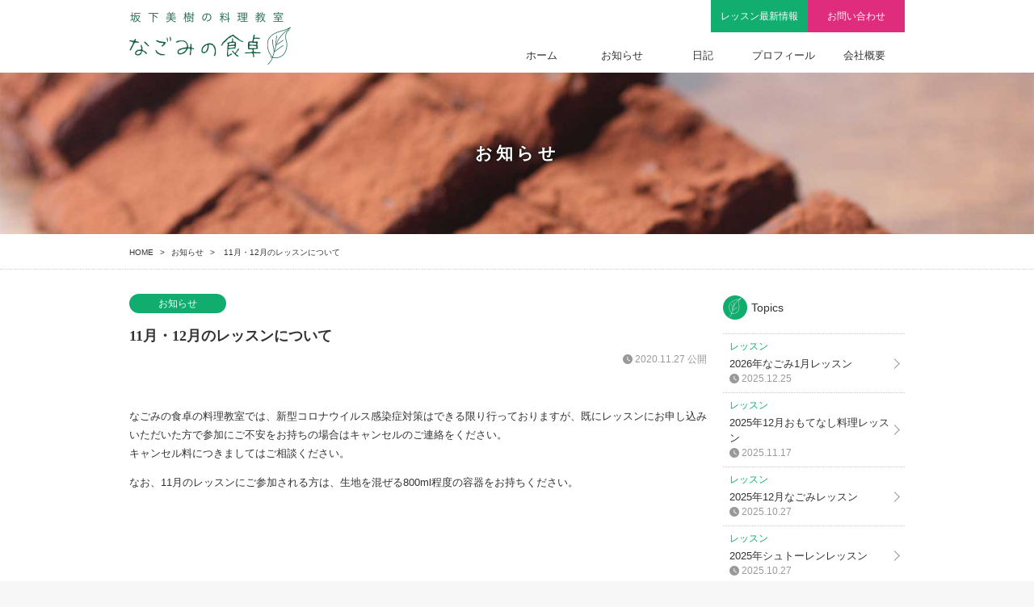

--- FILE ---
content_type: text/html; charset=UTF-8
request_url: https://www.nagomitable.com/post-991/
body_size: 31014
content:
<!DOCTYPE html>
<html lang="ja">
<head>
<meta charset="UTF-8" />
<meta name="viewport" content="width=device-width, initial-scale=1" />
<title>11月・12月のレッスンについて  |  坂下美樹の料理教室 なごみの食卓〈札幌市中央区〉</title>
<meta name="keywords" content="坂下美樹,料理教室,クッキングスクール,パン教室,ケーキ教室,基本,手仕事,西28丁目駅,中央区,札幌,北海道">
<meta name="description" content="坂下美樹の料理教室「なごみの食卓（札幌市中央区）」は西28丁目駅より徒歩2分。「手しごと」をテーマにお料理の基本からパン・ケーキ・お菓子まで少人数で毎月開講しております。受講のご予約をお待ちしております。">
<link rel="stylesheet" href="https://www.nagomitable.com/ngm/wp-content/themes/nagomi/style.css?20240825">
<!--[if lt IE 9]>
<script src="//cdn.jsdelivr.net/html5shiv/3.7.2/html5shiv.min.js"></script>
<script src="//cdnjs.cloudflare.com/ajax/libs/respond.js/1.4.2/respond.min.js"></script>
<![endif]-->

<script src="https://ajax.googleapis.com/ajax/libs/jquery/2.1.4/jquery.min.js"></script>
<script src="https://www.nagomitable.com/ngm/wp-content/themes/nagomi/js/menu.js"></script>
<script src="https://www.nagomitable.com/ngm/wp-content/themes/nagomi/js/scripts.js"></script>
<script src="https://www.nagomitable.com/ngm/wp-content/themes/nagomi/js/picturefill.js"></script>


<link rel="alternate" type="application/rss+xml" title="坂下美樹の料理教室 なごみの食卓 RSS フィード" href="https://www.nagomitable.com/feed/">
<link rel="icon" type="image/png" href="https://www.nagomitable.com/ngm/wp-content/themes/nagomi/imgs/favicon-16.png" sizes="16x16">
<link rel="icon" type="image/png" href="https://www.nagomitable.com/ngm/wp-content/themes/nagomi/imgs/favicon-32.png" sizes="32x32">
<!-- / -->
<meta name='robots' content='max-image-preview:large' />
<link rel="alternate" title="oEmbed (JSON)" type="application/json+oembed" href="https://www.nagomitable.com/wp-json/oembed/1.0/embed?url=https%3A%2F%2Fwww.nagomitable.com%2Fpost-991%2F" />
<link rel="alternate" title="oEmbed (XML)" type="text/xml+oembed" href="https://www.nagomitable.com/wp-json/oembed/1.0/embed?url=https%3A%2F%2Fwww.nagomitable.com%2Fpost-991%2F&#038;format=xml" />
<style id='wp-img-auto-sizes-contain-inline-css' type='text/css'>
img:is([sizes=auto i],[sizes^="auto," i]){contain-intrinsic-size:3000px 1500px}
/*# sourceURL=wp-img-auto-sizes-contain-inline-css */
</style>
<link rel='stylesheet' id='contact-form-7-css' href='https://www.nagomitable.com/ngm/wp-content/plugins/contact-form-7/includes/css/styles.css?ver=6.1.4' type='text/css' media='all' />
<link rel="https://api.w.org/" href="https://www.nagomitable.com/wp-json/" /><link rel="alternate" title="JSON" type="application/json" href="https://www.nagomitable.com/wp-json/wp/v2/posts/991" /><link rel="EditURI" type="application/rsd+xml" title="RSD" href="https://www.nagomitable.com/ngm/xmlrpc.php?rsd" />
<meta name="generator" content="WordPress 6.9" />
<link rel="canonical" href="https://www.nagomitable.com/post-991/" />
<link rel='shortlink' href='https://www.nagomitable.com/?p=991' />
                <script>
                    var ajaxUrl = 'https://www.nagomitable.com/ngm/wp-admin/admin-ajax.php';
                </script>
        <!-- / -->
<!-- Global site tag (gtag.js) - Google Analytics -->
<script async src="https://www.googletagmanager.com/gtag/js?id=UA-147543190-1"></script>
<script>
  window.dataLayer = window.dataLayer || [];
  function gtag(){dataLayer.push(arguments);}
  gtag('js', new Date());

  gtag('config', 'UA-147543190-1');
</script>
<style id='wp-block-paragraph-inline-css' type='text/css'>
.is-small-text{font-size:.875em}.is-regular-text{font-size:1em}.is-large-text{font-size:2.25em}.is-larger-text{font-size:3em}.has-drop-cap:not(:focus):first-letter{float:left;font-size:8.4em;font-style:normal;font-weight:100;line-height:.68;margin:.05em .1em 0 0;text-transform:uppercase}body.rtl .has-drop-cap:not(:focus):first-letter{float:none;margin-left:.1em}p.has-drop-cap.has-background{overflow:hidden}:root :where(p.has-background){padding:1.25em 2.375em}:where(p.has-text-color:not(.has-link-color)) a{color:inherit}p.has-text-align-left[style*="writing-mode:vertical-lr"],p.has-text-align-right[style*="writing-mode:vertical-rl"]{rotate:180deg}
/*# sourceURL=https://www.nagomitable.com/ngm/wp-includes/blocks/paragraph/style.min.css */
</style>
<style id='global-styles-inline-css' type='text/css'>
:root{--wp--preset--aspect-ratio--square: 1;--wp--preset--aspect-ratio--4-3: 4/3;--wp--preset--aspect-ratio--3-4: 3/4;--wp--preset--aspect-ratio--3-2: 3/2;--wp--preset--aspect-ratio--2-3: 2/3;--wp--preset--aspect-ratio--16-9: 16/9;--wp--preset--aspect-ratio--9-16: 9/16;--wp--preset--color--black: #000000;--wp--preset--color--cyan-bluish-gray: #abb8c3;--wp--preset--color--white: #fff;--wp--preset--color--pale-pink: #f78da7;--wp--preset--color--vivid-red: #cf2e2e;--wp--preset--color--luminous-vivid-orange: #ff6900;--wp--preset--color--luminous-vivid-amber: #fcb900;--wp--preset--color--light-green-cyan: #7bdcb5;--wp--preset--color--vivid-green-cyan: #00d084;--wp--preset--color--pale-cyan-blue: #8ed1fc;--wp--preset--color--vivid-cyan-blue: #0693e3;--wp--preset--color--vivid-purple: #9b51e0;--wp--preset--color--green: #10AD6E;--wp--preset--color--red: #E02B7B;--wp--preset--gradient--vivid-cyan-blue-to-vivid-purple: linear-gradient(135deg,rgb(6,147,227) 0%,rgb(155,81,224) 100%);--wp--preset--gradient--light-green-cyan-to-vivid-green-cyan: linear-gradient(135deg,rgb(122,220,180) 0%,rgb(0,208,130) 100%);--wp--preset--gradient--luminous-vivid-amber-to-luminous-vivid-orange: linear-gradient(135deg,rgb(252,185,0) 0%,rgb(255,105,0) 100%);--wp--preset--gradient--luminous-vivid-orange-to-vivid-red: linear-gradient(135deg,rgb(255,105,0) 0%,rgb(207,46,46) 100%);--wp--preset--gradient--very-light-gray-to-cyan-bluish-gray: linear-gradient(135deg,rgb(238,238,238) 0%,rgb(169,184,195) 100%);--wp--preset--gradient--cool-to-warm-spectrum: linear-gradient(135deg,rgb(74,234,220) 0%,rgb(151,120,209) 20%,rgb(207,42,186) 40%,rgb(238,44,130) 60%,rgb(251,105,98) 80%,rgb(254,248,76) 100%);--wp--preset--gradient--blush-light-purple: linear-gradient(135deg,rgb(255,206,236) 0%,rgb(152,150,240) 100%);--wp--preset--gradient--blush-bordeaux: linear-gradient(135deg,rgb(254,205,165) 0%,rgb(254,45,45) 50%,rgb(107,0,62) 100%);--wp--preset--gradient--luminous-dusk: linear-gradient(135deg,rgb(255,203,112) 0%,rgb(199,81,192) 50%,rgb(65,88,208) 100%);--wp--preset--gradient--pale-ocean: linear-gradient(135deg,rgb(255,245,203) 0%,rgb(182,227,212) 50%,rgb(51,167,181) 100%);--wp--preset--gradient--electric-grass: linear-gradient(135deg,rgb(202,248,128) 0%,rgb(113,206,126) 100%);--wp--preset--gradient--midnight: linear-gradient(135deg,rgb(2,3,129) 0%,rgb(40,116,252) 100%);--wp--preset--font-size--small: 12px;--wp--preset--font-size--medium: 20px;--wp--preset--font-size--large: 20px;--wp--preset--font-size--x-large: 42px;--wp--preset--spacing--20: 0.44rem;--wp--preset--spacing--30: 0.67rem;--wp--preset--spacing--40: 1rem;--wp--preset--spacing--50: 1.5rem;--wp--preset--spacing--60: 2.25rem;--wp--preset--spacing--70: 3.38rem;--wp--preset--spacing--80: 5.06rem;--wp--preset--shadow--natural: 6px 6px 9px rgba(0, 0, 0, 0.2);--wp--preset--shadow--deep: 12px 12px 50px rgba(0, 0, 0, 0.4);--wp--preset--shadow--sharp: 6px 6px 0px rgba(0, 0, 0, 0.2);--wp--preset--shadow--outlined: 6px 6px 0px -3px rgb(255, 255, 255), 6px 6px rgb(0, 0, 0);--wp--preset--shadow--crisp: 6px 6px 0px rgb(0, 0, 0);}:where(.is-layout-flex){gap: 0.5em;}:where(.is-layout-grid){gap: 0.5em;}body .is-layout-flex{display: flex;}.is-layout-flex{flex-wrap: wrap;align-items: center;}.is-layout-flex > :is(*, div){margin: 0;}body .is-layout-grid{display: grid;}.is-layout-grid > :is(*, div){margin: 0;}:where(.wp-block-columns.is-layout-flex){gap: 2em;}:where(.wp-block-columns.is-layout-grid){gap: 2em;}:where(.wp-block-post-template.is-layout-flex){gap: 1.25em;}:where(.wp-block-post-template.is-layout-grid){gap: 1.25em;}.has-black-color{color: var(--wp--preset--color--black) !important;}.has-cyan-bluish-gray-color{color: var(--wp--preset--color--cyan-bluish-gray) !important;}.has-white-color{color: var(--wp--preset--color--white) !important;}.has-pale-pink-color{color: var(--wp--preset--color--pale-pink) !important;}.has-vivid-red-color{color: var(--wp--preset--color--vivid-red) !important;}.has-luminous-vivid-orange-color{color: var(--wp--preset--color--luminous-vivid-orange) !important;}.has-luminous-vivid-amber-color{color: var(--wp--preset--color--luminous-vivid-amber) !important;}.has-light-green-cyan-color{color: var(--wp--preset--color--light-green-cyan) !important;}.has-vivid-green-cyan-color{color: var(--wp--preset--color--vivid-green-cyan) !important;}.has-pale-cyan-blue-color{color: var(--wp--preset--color--pale-cyan-blue) !important;}.has-vivid-cyan-blue-color{color: var(--wp--preset--color--vivid-cyan-blue) !important;}.has-vivid-purple-color{color: var(--wp--preset--color--vivid-purple) !important;}.has-black-background-color{background-color: var(--wp--preset--color--black) !important;}.has-cyan-bluish-gray-background-color{background-color: var(--wp--preset--color--cyan-bluish-gray) !important;}.has-white-background-color{background-color: var(--wp--preset--color--white) !important;}.has-pale-pink-background-color{background-color: var(--wp--preset--color--pale-pink) !important;}.has-vivid-red-background-color{background-color: var(--wp--preset--color--vivid-red) !important;}.has-luminous-vivid-orange-background-color{background-color: var(--wp--preset--color--luminous-vivid-orange) !important;}.has-luminous-vivid-amber-background-color{background-color: var(--wp--preset--color--luminous-vivid-amber) !important;}.has-light-green-cyan-background-color{background-color: var(--wp--preset--color--light-green-cyan) !important;}.has-vivid-green-cyan-background-color{background-color: var(--wp--preset--color--vivid-green-cyan) !important;}.has-pale-cyan-blue-background-color{background-color: var(--wp--preset--color--pale-cyan-blue) !important;}.has-vivid-cyan-blue-background-color{background-color: var(--wp--preset--color--vivid-cyan-blue) !important;}.has-vivid-purple-background-color{background-color: var(--wp--preset--color--vivid-purple) !important;}.has-black-border-color{border-color: var(--wp--preset--color--black) !important;}.has-cyan-bluish-gray-border-color{border-color: var(--wp--preset--color--cyan-bluish-gray) !important;}.has-white-border-color{border-color: var(--wp--preset--color--white) !important;}.has-pale-pink-border-color{border-color: var(--wp--preset--color--pale-pink) !important;}.has-vivid-red-border-color{border-color: var(--wp--preset--color--vivid-red) !important;}.has-luminous-vivid-orange-border-color{border-color: var(--wp--preset--color--luminous-vivid-orange) !important;}.has-luminous-vivid-amber-border-color{border-color: var(--wp--preset--color--luminous-vivid-amber) !important;}.has-light-green-cyan-border-color{border-color: var(--wp--preset--color--light-green-cyan) !important;}.has-vivid-green-cyan-border-color{border-color: var(--wp--preset--color--vivid-green-cyan) !important;}.has-pale-cyan-blue-border-color{border-color: var(--wp--preset--color--pale-cyan-blue) !important;}.has-vivid-cyan-blue-border-color{border-color: var(--wp--preset--color--vivid-cyan-blue) !important;}.has-vivid-purple-border-color{border-color: var(--wp--preset--color--vivid-purple) !important;}.has-vivid-cyan-blue-to-vivid-purple-gradient-background{background: var(--wp--preset--gradient--vivid-cyan-blue-to-vivid-purple) !important;}.has-light-green-cyan-to-vivid-green-cyan-gradient-background{background: var(--wp--preset--gradient--light-green-cyan-to-vivid-green-cyan) !important;}.has-luminous-vivid-amber-to-luminous-vivid-orange-gradient-background{background: var(--wp--preset--gradient--luminous-vivid-amber-to-luminous-vivid-orange) !important;}.has-luminous-vivid-orange-to-vivid-red-gradient-background{background: var(--wp--preset--gradient--luminous-vivid-orange-to-vivid-red) !important;}.has-very-light-gray-to-cyan-bluish-gray-gradient-background{background: var(--wp--preset--gradient--very-light-gray-to-cyan-bluish-gray) !important;}.has-cool-to-warm-spectrum-gradient-background{background: var(--wp--preset--gradient--cool-to-warm-spectrum) !important;}.has-blush-light-purple-gradient-background{background: var(--wp--preset--gradient--blush-light-purple) !important;}.has-blush-bordeaux-gradient-background{background: var(--wp--preset--gradient--blush-bordeaux) !important;}.has-luminous-dusk-gradient-background{background: var(--wp--preset--gradient--luminous-dusk) !important;}.has-pale-ocean-gradient-background{background: var(--wp--preset--gradient--pale-ocean) !important;}.has-electric-grass-gradient-background{background: var(--wp--preset--gradient--electric-grass) !important;}.has-midnight-gradient-background{background: var(--wp--preset--gradient--midnight) !important;}.has-small-font-size{font-size: var(--wp--preset--font-size--small) !important;}.has-medium-font-size{font-size: var(--wp--preset--font-size--medium) !important;}.has-large-font-size{font-size: var(--wp--preset--font-size--large) !important;}.has-x-large-font-size{font-size: var(--wp--preset--font-size--x-large) !important;}
/*# sourceURL=global-styles-inline-css */
</style>
</head>

<body class="wp-singular post-template-default single single-post postid-991 single-format-standard wp-theme-nagomi">

<header class="wrap" id="header">
<div class="header">
<h1><a href="https://www.nagomitable.com/" title="坂下美樹の料理教室 なごみの食卓">坂下美樹の料理教室 なごみの食卓</a></h1>
<div id="menu" class="smp menu-list"><a class="menu-btn trigger">メニュー</a></div>
<nav id="subnav" class="pc">
<ul class="submenu">
<li class="lesson"><a href="https://www.nagomitable.com/lesson/">レッスン最新情報</a></li>
<li class="contact"><a href="https://www.nagomitable.com/contact/">お問い合わせ</a></li>
</ul>
</nav><!--/#submenu-->
<nav id="gnav" class="pc">
<ul class="gmenu">
<li class="home"><a href="https://www.nagomitable.com/" title="坂下美樹の料理教室 なごみの食卓 ホーム">ホーム</a></li>
<li class="info"><a href="https://www.nagomitable.com/category/info/">お知らせ</a></li>
<li class="diary"><a href="https://www.nagomitable.com/category/diary/">日記</a></li>
<!--<li class="gallery"><a href="https://www.nagomitable.com/gallery/">Gallery</a></li>-->
<li class="profile"><a href="https://www.nagomitable.com/profile/">プロフィール</a></li>
<li class="about"><a href="https://www.nagomitable.com/about/">会社概要</a></li>
</ul>
</nav><!--/#gnav-->
</div><!--/.header-->
</header><!--/#header-->

<div class="wrap" id="page_title">
<div class="page_title">
<h2>お知らせ</h2>
</div>
</div>
<div class="wrap" id="pan">
<div class="pan">
<ul>
<li><a href="https://www.nagomitable.com/" title="坂下美樹の料理教室 なごみの食卓 HOME">HOME</a>&gt;</li><li><a href="https://www.nagomitable.com/category/info/" rel="category tag">お知らせ</a>&gt;</li><li>  11月・12月のレッスンについて</li></ul>
</div>
</div>

<div id="contents" class="wrap">
<div class="contents cf">
<main role="main" class="clmn2">
<div class="page_body cf">

<section class="post" id="post-991">

<div class="post_header">
<div class="post_cat">お知らせ</div>
<h1 class="post_title">11月・12月のレッスンについて</h1>
<div class="txtr mb10"><span class="post_date">2020.11.27 公開</span></div>
</div>

<div class="post_body cf">

<p>なごみの食卓の料理教室では、新型コロナウイルス感染症対策はできる限り行っておりますが、既にレッスンにお申し込みいただいた方で参加にご不安をお持ちの場合はキャンセルのご連絡をください。<br>キャンセル料につきましてはご相談ください。</p>



<p>なお、11月のレッスンにご参加される方は、生地を混ぜる800ml程度の容器をお持ちください。</p>


</div>





<ul class="pagenation cf">
<li class="prev"><a href="https://www.nagomitable.com/post-974/" rel="prev">HTBさん公式チャンネルで「おうちでエゾシカ」動画</a></li><li class="next"><a href="https://www.nagomitable.com/post-1000/" rel="next">「おうちでエゾシカ」動画、第2弾、第3弾が公開されています</a></li></ul>
</section>


</div><!--/.page_body-->
</main><!--/main-->
<div class="sidebar">
<section>
<h3>Topics</h3>
<ul class="side_posts">
<li><a href="https://www.nagomitable.com/lesson202601/"><span class="post_cat">レッスン</span>
2026年なごみ1月レッスン<span class="post_date">2025.12.25</span></a></li>
<li><a href="https://www.nagomitable.com/lesson202512sp/"><span class="post_cat">レッスン</span>
2025年12月おもてなし料理レッスン<span class="post_date">2025.11.17</span></a></li>
<li><a href="https://www.nagomitable.com/lesson202512/"><span class="post_cat">レッスン</span>
2025年12月なごみレッスン<span class="post_date">2025.10.27</span></a></li>
<li><a href="https://www.nagomitable.com/stollen2025/"><span class="post_cat">レッスン</span>
2025年シュトーレンレッスン<span class="post_date">2025.10.27</span></a></li>
<li><a href="https://www.nagomitable.com/lesson202511/"><span class="post_cat">レッスン</span>
2025年11月なごみレッスン<span class="post_date">2025.10.25</span></a></li>
</ul>
</section>




<section>
<h3>Archives</h3>
<select onChange="location=this.options[this.selectedIndex].value">
<option>選択してください</option>
	<option value='https://www.nagomitable.com/2025/12/'> 2025年12月 </option>
	<option value='https://www.nagomitable.com/2025/11/'> 2025年11月 </option>
	<option value='https://www.nagomitable.com/2025/10/'> 2025年10月 </option>
	<option value='https://www.nagomitable.com/2025/08/'> 2025年8月 </option>
	<option value='https://www.nagomitable.com/2025/07/'> 2025年7月 </option>
	<option value='https://www.nagomitable.com/2025/05/'> 2025年5月 </option>
	<option value='https://www.nagomitable.com/2025/04/'> 2025年4月 </option>
	<option value='https://www.nagomitable.com/2025/02/'> 2025年2月 </option>
	<option value='https://www.nagomitable.com/2025/01/'> 2025年1月 </option>
	<option value='https://www.nagomitable.com/2024/12/'> 2024年12月 </option>
	<option value='https://www.nagomitable.com/2024/11/'> 2024年11月 </option>
	<option value='https://www.nagomitable.com/2024/09/'> 2024年9月 </option>
	<option value='https://www.nagomitable.com/2024/08/'> 2024年8月 </option>
	<option value='https://www.nagomitable.com/2024/07/'> 2024年7月 </option>
	<option value='https://www.nagomitable.com/2024/06/'> 2024年6月 </option>
	<option value='https://www.nagomitable.com/2024/04/'> 2024年4月 </option>
	<option value='https://www.nagomitable.com/2024/03/'> 2024年3月 </option>
	<option value='https://www.nagomitable.com/2024/02/'> 2024年2月 </option>
	<option value='https://www.nagomitable.com/2024/01/'> 2024年1月 </option>
	<option value='https://www.nagomitable.com/2023/12/'> 2023年12月 </option>
	<option value='https://www.nagomitable.com/2023/11/'> 2023年11月 </option>
	<option value='https://www.nagomitable.com/2023/10/'> 2023年10月 </option>
	<option value='https://www.nagomitable.com/2023/09/'> 2023年9月 </option>
	<option value='https://www.nagomitable.com/2023/08/'> 2023年8月 </option>
	<option value='https://www.nagomitable.com/2023/06/'> 2023年6月 </option>
	<option value='https://www.nagomitable.com/2023/04/'> 2023年4月 </option>
	<option value='https://www.nagomitable.com/2023/03/'> 2023年3月 </option>
	<option value='https://www.nagomitable.com/2023/02/'> 2023年2月 </option>
	<option value='https://www.nagomitable.com/2023/01/'> 2023年1月 </option>
	<option value='https://www.nagomitable.com/2022/12/'> 2022年12月 </option>
	<option value='https://www.nagomitable.com/2022/11/'> 2022年11月 </option>
	<option value='https://www.nagomitable.com/2022/09/'> 2022年9月 </option>
	<option value='https://www.nagomitable.com/2022/08/'> 2022年8月 </option>
	<option value='https://www.nagomitable.com/2022/07/'> 2022年7月 </option>
	<option value='https://www.nagomitable.com/2022/06/'> 2022年6月 </option>
	<option value='https://www.nagomitable.com/2022/04/'> 2022年4月 </option>
	<option value='https://www.nagomitable.com/2022/03/'> 2022年3月 </option>
	<option value='https://www.nagomitable.com/2022/02/'> 2022年2月 </option>
	<option value='https://www.nagomitable.com/2022/01/'> 2022年1月 </option>
	<option value='https://www.nagomitable.com/2021/12/'> 2021年12月 </option>
	<option value='https://www.nagomitable.com/2021/11/'> 2021年11月 </option>
	<option value='https://www.nagomitable.com/2021/10/'> 2021年10月 </option>
	<option value='https://www.nagomitable.com/2021/09/'> 2021年9月 </option>
	<option value='https://www.nagomitable.com/2021/08/'> 2021年8月 </option>
	<option value='https://www.nagomitable.com/2021/07/'> 2021年7月 </option>
	<option value='https://www.nagomitable.com/2021/06/'> 2021年6月 </option>
	<option value='https://www.nagomitable.com/2021/05/'> 2021年5月 </option>
	<option value='https://www.nagomitable.com/2021/04/'> 2021年4月 </option>
	<option value='https://www.nagomitable.com/2021/03/'> 2021年3月 </option>
	<option value='https://www.nagomitable.com/2021/02/'> 2021年2月 </option>
	<option value='https://www.nagomitable.com/2021/01/'> 2021年1月 </option>
	<option value='https://www.nagomitable.com/2020/12/'> 2020年12月 </option>
	<option value='https://www.nagomitable.com/2020/11/'> 2020年11月 </option>
	<option value='https://www.nagomitable.com/2020/09/'> 2020年9月 </option>
	<option value='https://www.nagomitable.com/2020/08/'> 2020年8月 </option>
	<option value='https://www.nagomitable.com/2020/07/'> 2020年7月 </option>
	<option value='https://www.nagomitable.com/2020/06/'> 2020年6月 </option>
	<option value='https://www.nagomitable.com/2020/05/'> 2020年5月 </option>
	<option value='https://www.nagomitable.com/2020/04/'> 2020年4月 </option>
	<option value='https://www.nagomitable.com/2020/03/'> 2020年3月 </option>
	<option value='https://www.nagomitable.com/2020/02/'> 2020年2月 </option>
	<option value='https://www.nagomitable.com/2020/01/'> 2020年1月 </option>
	<option value='https://www.nagomitable.com/2019/12/'> 2019年12月 </option>
	<option value='https://www.nagomitable.com/2019/11/'> 2019年11月 </option>
	<option value='https://www.nagomitable.com/2019/10/'> 2019年10月 </option>
	<option value='https://www.nagomitable.com/2019/09/'> 2019年9月 </option>
</select>
</section>

<section>
<h3>Tags</h3>
<div class="tag_cloud cf">
<a href="https://www.nagomitable.com/tag/%e3%83%a1%e3%83%87%e3%82%a3%e3%82%a2%e6%8e%b2%e8%bc%89%e3%81%bb%e3%81%8b/" class="tag-cloud-link tag-link-6 tag-link-position-1" style="font-size: 11px;">メディア掲載ほか</a>
<a href="https://www.nagomitable.com/tag/%e3%82%b7%e3%83%a5%e3%83%88%e3%83%bc%e3%83%ac%e3%83%b3/" class="tag-cloud-link tag-link-5 tag-link-position-2" style="font-size: 11px;">シュトーレン</a></div>
</section>

</div><!--/.sidebar--></div><!--/.contents-->
</div><!--/#contents-->

<div class="wrap subfooter">
<ul class="links_img">
<li><a href="https://www.aeon-hokkaido.jp/recipe/series/rakuhaya/" target="_blank"><picture>
<source media="(min-width: 500px)" srcset="https://www.nagomitable.com/ngm/wp-content/themes/nagomi/imgs/rakuhaya.png 1x, https://www.nagomitable.com/ngm/wp-content/themes/nagomi/imgs/rakuhaya@2x.png 2x">
<source media="(max-width: 499px)" srcset="https://www.nagomitable.com/ngm/wp-content/themes/nagomi/imgs/rakuhayaS.png 1x, https://www.nagomitable.com/ngm/wp-content/themes/nagomi/imgs/rakuhayaS@2x.png 2x">
<img src="https://www.nagomitable.com/ngm/wp-content/themes/nagomi/imgs/hokuren_greenS.png" alt="楽はやっ！クッキング"></picture>
<div class="link_txt">HTB『イチオシ!!』内「楽はやっ！クッキング」に出演</div></a></li>
<li><a href="https://www.hokuren.or.jp/_greenweb_/" target="_blank"><picture>
<source media="(min-width: 500px)" srcset="https://www.nagomitable.com/ngm/wp-content/themes/nagomi/imgs/hokuren_green.png 1x, https://www.nagomitable.com/ngm/wp-content/themes/nagomi/imgs/hokuren_green@2x.png 2x">
<source media="(max-width: 499px)" srcset="https://www.nagomitable.com/ngm/wp-content/themes/nagomi/imgs/hokuren_greenS.png 1x, https://www.nagomitable.com/ngm/wp-content/themes/nagomi/imgs/hokuren_greenS@2x.png 2x">
<img src="https://www.nagomitable.com/ngm/wp-content/themes/nagomi/imgs/hokuren_greenS.png" alt="ホクレン GREEN WEB"></picture>
<div class="link_txt">ホクレンGREEN WEBで坂下の料理レシピ掲載</div></a></li>
<li><a href="https://www.nagomitable.com/wm/" target="_blank"><picture>
<source media="(min-width: 500px)" srcset="https://www.nagomitable.com/ngm/wp-content/themes/nagomi/imgs/nagomi_wm.png 1x, https://www.nagomitable.com/ngm/wp-content/themes/nagomi/imgs/nagomi_wm@2x.png 2x">
<source media="(max-width: 499px)" srcset="https://www.nagomitable.com/ngm/wp-content/themes/nagomi/imgs/nagomi_wmS.png 1x, https://www.nagomitable.com/ngm/wp-content/themes/nagomi/imgs/nagomi_wmS@2x.png 2x">
<img src="https://www.nagomitable.com/ngm/wp-content/themes/nagomi/imgs/hokuren_greenS.png" alt="地産地消と食育通信『なごみの食卓』がウェブマガジンになりました"></picture>
<div class="link_txt">地産地消と食育通信『なごみの食卓』ウェブマガジン</div></a></li>
</ul>
<nav class="icons cf">
<ul>
<li class="rss"><a href="https://www.nagomitable.com/feed/" title="坂下美樹の料理教室 なごみの食卓 RSS フィード">坂下美樹の料理教室 なごみの食卓 RSS フィード</a></li>
<li class="insta"><a href="https://www.instagram.com/nagomitable/" title="インスタグラム" target="_blank">インスタグラム</a></li>
<li class="contact"><a href="https://www.nagomitable.com/contact/" title="お問い合わせ">お問い合わせ</a></li>
<li class="tel smp"><a href="tel:0116402367" title="電話する">電話する</a></li>
<li class="sitemap"><a href="https://www.nagomitable.com/page-sitemap/" title="サイトマップ">サイトマップ</a></li>
</ul>
</nav><!--/.icons-->
</div><!--/.subfooter-->

<footer id="footer" class="wrap">
<div class="footer">
<address>Copyright &copy; <span>2005-2026</span> Nagomi Table Inc. <span>All Right Reserved.</span></address>
</div>
</footer><!--/#footer-->

<div id="pageup"><p><a href="#">ページの上へ</a></p></div>
<!--以下、スマホ用メニュー -->
<div class="menu-overlay"></div>
<div class="menu-contents">
<div class="menu-contents-in">
<div class="overlay_header">
<div class="overlay_logo">なごみの食卓</div>
<div class="close_btn"><a href="#" class="menu-close"><span>閉じる</span></a></div>
</div>
<nav class="menu_link">
<ul>
<li><a href="https://www.nagomitable.com/" title="坂下美樹の料理教室 なごみの食卓 ホーム">ホーム</a></li>
<li><a href="https://www.nagomitable.com/category/info/">お知らせ</a></li>
<li><a href="https://www.nagomitable.com/category/diary/">日記</a></li>
<li><a href="https://www.nagomitable.com/lesson/">レッスン最新情報</a></li>
<!--<li><a href="https://www.nagomitable.com/gallery/">Gallery</a></li>-->
<li><a href="https://www.nagomitable.com/profile/">プロフィール</a></li>
<li><a href="https://www.nagomitable.com/about/">会社概要</a></li>
</ul>
</nav>
<nav class="icons">
<ul>
<li class="rss"><a href="https://www.nagomitable.com/feed/" title="坂下美樹の料理教室 なごみの食卓 RSS フィード">坂下美樹の料理教室 なごみの食卓 RSS フィード</a></li>
<li class="insta"><a href="https://www.instagram.com/nagomitable/" title="インスタグラム" target="_blank">インスタグラム</a></li>
<li class="contact"><a href="https://www.nagomitable.com/contact/" title="お問い合わせ">お問い合わせ</a></li>
<li class="tel"><a href="tel:0116402367" title="電話する">電話する</a></li>
<li class="sitemap"><a href="https://www.nagomitable.com/page-sitemap/" title="サイトマップ">サイトマップ</a></li>
</ul>
</nav><!--/.icons-->

</div>
</div>

<script type="speculationrules">
{"prefetch":[{"source":"document","where":{"and":[{"href_matches":"/*"},{"not":{"href_matches":["/ngm/wp-*.php","/ngm/wp-admin/*","/ngm/wp-content/uploads/*","/ngm/wp-content/*","/ngm/wp-content/plugins/*","/ngm/wp-content/themes/nagomi/*","/*\\?(.+)"]}},{"not":{"selector_matches":"a[rel~=\"nofollow\"]"}},{"not":{"selector_matches":".no-prefetch, .no-prefetch a"}}]},"eagerness":"conservative"}]}
</script>
<script type="text/javascript" src="https://www.nagomitable.com/ngm/wp-includes/js/dist/hooks.min.js?ver=dd5603f07f9220ed27f1" id="wp-hooks-js"></script>
<script type="text/javascript" src="https://www.nagomitable.com/ngm/wp-includes/js/dist/i18n.min.js?ver=c26c3dc7bed366793375" id="wp-i18n-js"></script>
<script type="text/javascript" id="wp-i18n-js-after">
/* <![CDATA[ */
wp.i18n.setLocaleData( { 'text direction\u0004ltr': [ 'ltr' ] } );
//# sourceURL=wp-i18n-js-after
/* ]]> */
</script>
<script type="text/javascript" src="https://www.nagomitable.com/ngm/wp-content/plugins/contact-form-7/includes/swv/js/index.js?ver=6.1.4" id="swv-js"></script>
<script type="text/javascript" id="contact-form-7-js-translations">
/* <![CDATA[ */
( function( domain, translations ) {
	var localeData = translations.locale_data[ domain ] || translations.locale_data.messages;
	localeData[""].domain = domain;
	wp.i18n.setLocaleData( localeData, domain );
} )( "contact-form-7", {"translation-revision-date":"2025-11-30 08:12:23+0000","generator":"GlotPress\/4.0.3","domain":"messages","locale_data":{"messages":{"":{"domain":"messages","plural-forms":"nplurals=1; plural=0;","lang":"ja_JP"},"This contact form is placed in the wrong place.":["\u3053\u306e\u30b3\u30f3\u30bf\u30af\u30c8\u30d5\u30a9\u30fc\u30e0\u306f\u9593\u9055\u3063\u305f\u4f4d\u7f6e\u306b\u7f6e\u304b\u308c\u3066\u3044\u307e\u3059\u3002"],"Error:":["\u30a8\u30e9\u30fc:"]}},"comment":{"reference":"includes\/js\/index.js"}} );
//# sourceURL=contact-form-7-js-translations
/* ]]> */
</script>
<script type="text/javascript" id="contact-form-7-js-before">
/* <![CDATA[ */
var wpcf7 = {
    "api": {
        "root": "https:\/\/www.nagomitable.com\/wp-json\/",
        "namespace": "contact-form-7\/v1"
    }
};
//# sourceURL=contact-form-7-js-before
/* ]]> */
</script>
<script type="text/javascript" src="https://www.nagomitable.com/ngm/wp-content/plugins/contact-form-7/includes/js/index.js?ver=6.1.4" id="contact-form-7-js"></script>

</body>
</html>


--- FILE ---
content_type: text/css
request_url: https://www.nagomitable.com/ngm/wp-content/themes/nagomi/style.css?20240825
body_size: 196
content:
@charset "UTF-8";
/*
Theme Name: Nagomi Table ver.20240825
Theme URI: 
Author: Nagomi Table Inc.
Author URI: http://www.nagomitable.com/
Description: 
Version: 20240825
*/


@import url(base.css);
@import url(menu.css);
@import url(contents.css?20240825);
@import url(wp.css);

--- FILE ---
content_type: text/css
request_url: https://www.nagomitable.com/ngm/wp-content/themes/nagomi/base.css
body_size: 12817
content:
*	{	margin: 0;	padding: 0; }
img	{	border: 0;  }
table {	border-collapse: collapse;border-spacing:0;	}
th,td	{	vertical-align: top;  }
li  {   list-style: none;   }
article, main, aside, details, figcaption, figure, footer, header, hgroup, menu, nav, section {
display:block
}

body    {
color: #333;
background-color: #f7f7f7;
line-height:1
}

.wrap	{
background-color: #fff;
overflow: hidden;
}
    @media screen and (min-width:960px) { 
        .wrap   {
        width: 100%;
        margin: 0;
        padding: 0;
    }
    }

/* text-align & float, link
--------------------------------------------------------*/
.txtc   {text-align: center}
.txtr   {text-align: right}
.txtl   {text-align: left}

.fl	{float:left}
.fr	{float:right}

.cf,
.block	{
zoom: 1;
}
.cf:after,
.block:after {
display: block;
visibility: hidden;
clear: both;
height: 0;
content: ".";/* 以下、隙間対応 */
overflow: hidden;
line-height: 0;
}

/* animation
--------------------------------------------------------*/
@keyframes feadIn {
0% {
opacity:0;
}
100% {
opacity:1;
}
}

@keyframes feadInDown {
0% {
transform: translate3d(0, -25%, 0);
opacity:0;
}
100% {
transform: translate3d(0);
opacity:1;
}
}

@keyframes feadInUp {
0% {
transform: translate3d(0, 10%, 0);
opacity:0;
}
100% {
transform: translate3d(0);
opacity:1;
}
}
@keyframes Anker {
0% {color:#333;}
100% {color:#999;}
}

/* margin
--------------------------------------------------------*/
.mb00   {   margin-bottom: 0 !important;    }
.mb05   {   margin-bottom: 5px !important;    }
.mb10   {   margin-bottom: 10px !important;    }
.mb15   {   margin-bottom: 15px !important;    }
.mb20   {   margin-bottom: 20px !important;    }
.mb25   {   margin-bottom: 25px !important;    }
.mb30   {   margin-bottom: 30px !important;    }
.mb35   {   margin-bottom: 35px !important;    }
.mb40   {   margin-bottom: 40px !important;    }
.mb45   {   margin-bottom: 45px !important;    }
.mb50   {   margin-bottom: 50px !important;    }


.mt00   {   margin-top: 0 !important;    }
.mt05   {   margin-top: 5px !important;    }
.mt10   {   margin-top: 10px !important;    }
.mt15   {   margin-top: 15px !important;    }
.mt20   {   margin-top: 20px !important;    }
.mt25   {   margin-top: 25px !important;    }
.mt30   {   margin-top: 30px !important;    }
.mt35   {   margin-top: 35px !important;    }
.mt40   {   margin-top: 40px !important;    }
.mt45   {   margin-top: 45px !important;    }
.mt50   {   margin-top: 50px !important;    }
.mt100   {   margin-top: 100px !important;   }


.ml00   {   margin-left: 0 !important;    }
.ml05   {   margin-left: 5px !important;    }
.ml10   {   margin-left: 10px !important;    }
.ml15   {   margin-left: 15px !important;    }
.ml20   {   margin-left: 20px !important;    }
.ml25   {   margin-left: 25px !important;    }
.ml30   {   margin-left: 30px !important;    }
.ml35   {   margin-left: 35px !important;    }
.ml40   {   margin-left: 40px !important;    }
.ml45   {   margin-left: 45px !important;    }
.ml50   {   margin-left: 50px !important;    }


.mr00   {   margin-right: 0 !important;    }
.mr05   {   margin-right: 5px !important;    }
.mr10   {   margin-right: 10px !important;    }
.mr15   {   margin-right: 15px !important;    }
.mr20   {   margin-right: 20px !important;    }
.mr25   {   margin-right: 25px !important;    }
.mr30   {   margin-right: 30px !important;    }
.mr35   {   margin-right: 35px !important;    }
.mr40   {   margin-right: 40px !important;    }
.mr45   {   margin-right: 45px !important;    }
.mr50   {   margin-right: 50px !important;    }

/* change
--------------------------------------------------------*/
.pc {
display: none;
}
    @media screen and (min-width:960px) { 
    .smp    {
    display: none;
    } 
    .pc    {
    display: block;
    }
    }

/* header
--------------------------------------------------------*/
#header {
position: fixed;
width: 100%;
background-color: rgba(255, 255, 255, 0.7);
z-index: 100;
}
#header .header	{
height: 40px;
}

#header .header h1  {
margin: 0 auto;
width: 137px;
padding: 4px 0;
}
#header .header h1 a  {
display: block;
height: 32px;
background-image: url(imgs/logo_m.png);
background-size: cover;
text-indent: -9999px;
}
#header .header #menu   {
position: absolute;
top: 0;
right: 0;
}


#header .header #menu a   {
display: block;
width: 40px;
height: 40px;
background-color: #10AD6E;
background-image: url(imgs/menu.png);
background-size: 15px 13px;
background-position: center center;
background-repeat: no-repeat;
text-indent: -9999px;
}
    @media screen and (min-width:960px) {
	#home #header	{
	-webkit-animation: feadInDown 2s ease-out forwards;
	-moz-animation: feadInDown 2s ease-out forwards;
	animation: feadInDown 2s ease-out forwards;
	}
	#header .header	{
	position: relative;
    margin: 0 auto;
	width: 960px;
    height: 90px;
    }
    #header .header h1  {
    position: absolute;
    top: 15px;
    padding: 0;
    }
    #header .header h1 a  {
    display: block;
    width: 200px;
    height: 65px;
    background-image: url(imgs/logo.png);
    background-size: cover;
    text-indent: -9999px;
    }
    }
/* page_title
--------------------------------------------------------*/
#page_title	{
padding: 40px 0 0;
}

    @media screen and (min-width:960px) {
	#page_title	{
	padding: 90px 0 0;
	}
    }

.page_title	{
height: 100px;
background-image: url(imgs/pt_bg01.jpg);
background-repeat: no-repeat;
background-position: center center;
background-size: cover;
}
#lesson .page_title	{
background-image: url(imgs/pt_bg02.jpg);
}
#profile .page_title	{
background-image: url(imgs/pt_bg03.jpg);
}
#contact .page_title	{
background-image: url(imgs/pt_bg04.jpg);
}
#access .page_title	{
background-image: url(imgs/pt_bg05.jpg);
}

.page_title h2	{
line-height: 100px;
font-size: 123.1%;
font-weight: 700;
text-align: center;
letter-spacing: 0.2em;
font-family: "ヒラギノ明朝 ProN W3", "Hiragino Mincho ProN", "游明朝", YuMincho, "HG明朝E", "ＭＳ Ｐ明朝", "ＭＳ 明朝", serif;
color: #fff;
text-shadow: 0 0 2px #000;
}
    @media screen and (min-width:960px) {
	.page_title	{
	height: 200px;
	}
    .page_title h2 {
    line-height: 200px;
	font-size: 161.6%;
    }
    }

/* slider
--------------------------------------------------------*/
.bx-viewport {
left: 0;
box-shadow: none;
border: none;
}
.slider_area	{
width: 100%;
height: 50vh;
position: relative;
}
#slider li {
height: 50vh;
background: center center / cover no-repeat;
}
.home_scroll	{
display: none;
}
	@media screen and (orientation: landscape)/* 横向きの場合のスタイル */,
	@media screen and (min-width:960px) {
	#slider li {
	height: 100vh;
	}
	.slider_area {
	height: 100vh;
	} 
	}



/* nav 960px以上
--------------------------------------------------------*/
#gnav {
position: absolute;
bottom: 0;
right: 0;
}
.gmenu li   {
float: left;
text-align: center;
width: 100px;
}
.gmenu li a,
.gmenu li a:visited   {
display: block;
line-height: 38px;
color: #333;
text-decoration: none;
border-bottom: solid 2px transparent;
}
.gmenu li a:hover   {
-webkit-animation: Gnv 2s ease-out forwards;
-moz-animation: Gnv 2s ease-out forwards;
animation: Gnv 2s ease-out forwards;
}
@keyframes Gnv {
0% {
border-bottom: solid 2px transparent;
}
100% {
border-bottom: solid 2px #10AD6E;
color: #10AD6E;
}
}

#home .gmenu li.home a,
#info .gmenu li.info a,
#blog .gmenu li.blog a,
#staff .gmenu li.staff a,
#gallery .gmenu li.gallery a,
#profile .gmenu li.profile a,
#access .gmenu li.access a	{
border-bottom: solid 2px #E02B7B;
color: #E02B7B;
}

#subnav {
position: absolute;
top: 0;
right: 0;
-webkit-animation: feadInDown 2s ease-out forwards;
-moz-animation: feadInDown 2s ease-out forwards;
animation: feadInDown 2s ease-out forwards;
}

.submenu li   {
float: left;
text-align: center;
width: 120px;
font-size: 93%;
}
.submenu li a,
.submenu li a:visited   {
display: block;
height: 40px;
line-height: 40px;
color: #fff;
text-decoration: none;
}
.submenu li.lesson a  {
background-color: #10AD6E;
}
.submenu li.lesson a:hover  {
-webkit-animation: SbLssn 3s ease-out forwards;
-moz-animation: SbLssn 3s ease-out forwards;
animation: SbLssn 3s ease-out forwards;
}
@keyframes SbLssn {
0% {
background-color: #10AD6E;
}
100% {
background-color: #70CEA8;
}
}

.submenu li.contact a  {
background-color: #E02B7B;
}
.submenu li.contact a:hover  {
-webkit-animation: SbCntct 3s ease-out forwards;
-moz-animation: SbCntct 3s ease-out forwards;
animation: SbCntct 3s ease-out forwards;
}
@keyframes SbCntct {
0% {
background-color: #E02B7B;
}
100% {
background-color: #E96AA2;
}
}

/* contents
--------------------------------------------------------*/
.contents   {
margin: 0 10px;
padding: 30px 0;
}
main {
display: block;/*IE対策*/
margin-bottom: 30px;
}
    @media screen and (min-width:768px) {
    .contents {
	margin: 0 auto;
    width: 748px;
    }
    }
    @media screen and (min-width:960px) {
    .contents {
    width: 960px;
    }
    main {
    width: 748px;
	margin: 0 auto;
    }
		#home main	{
		width: 960px;
		}
    main.clmn2 {
	float: left;
	width: 715px;
    }
    .sidebar {
	float: right;
	width: 225px;
    }
    }

/* pan
--------------------------------------------------------*/
#pan	{
border-bottom: dotted 1px #D5D5D5;
}
.pan	{
margin: 0 10px;
}
#pan ul	{
padding: 8px 0;
overflow: hidden;
white-space: nowrap;
text-overflow: ellipsis;
letter-spacing: -0.4em;
}
#pan li	{
display:inline;
font-size: 77%;
margin-right: 5px;
letter-spacing: normal;
}
#pan li a	{
text-decoration: none;
color: #333;
margin-right: 5px;
}
    @media screen and (min-width:960px) {
	.pan	{
	margin: 0;
	}
	#pan ul	{
	width: 960px;
	margin: 0 auto;
	padding: 15px 0;
	}
	#pan li	{
	margin-right: 8px;
	}
	#pan li a	{
	margin-right: 8px;
	}
	#pan li a:hover	{
	-webkit-animation: Anker 2s ease-out forwards;
	-moz-animation: Anker 2s ease-out forwards;
	animation: Anker 2s ease-out forwards;
	}
	}
/* footer
--------------------------------------------------------*/
#footer	{
background-color: #f7f7f7;
}
#footer address span	{
display: none;
}
#footer address {
text-align: center;
font-style: normal;
font-size: 77%;
height: 40px;
line-height: 40px;
}
    @media screen and (min-width:960px) {
	#footer address	{
	font-size: 85%;
	}
	#footer address span	{
	display: inline-block;
	}
    }

#pageup	{
display: block;
position: fixed;
z-index: 3;
bottom: 0;
right: 0;
width: 40px;
height: 40px;
background-color: #10AD6E;
background-image: url(imgs/arrow-up.png);
background-size: 14px 8px;
background-repeat: no-repeat;
background-position: center center;
text-indent: -9999px;
}
#pageup:hover{
background-color: #70CEA8;
}
/* subfooter
--------------------------------------------------------*/
.subfooter	{
background-color: #f6f6f6;
}

.icons	{
position: relative;
overflow: hidden;
}
.icons ul	{
position: relative;
left: 50%;
float: left;
}
.icons ul li	{
position: relative;
left: -50%;
float: left;
margin: 20px 5px;
}
.icons ul li a	{
display: inline-block;
width: 40px;
height: 40px;
background-color: #acacac;
-moz-border-radius: 40px;
-webkit-border-radius: 40px;
-o-border-radius: 40px;
-ms-border-radius: 40px; 
border-radius: 40px;
background-position: center center;
background-repeat: no-repeat;
text-indent: -9999px;
text-decoration: none;
}
    @media screen and (min-width:960px) {

	.icons ul li a:hover	{
	-webkit-animation: Icn_bttn 3s ease-out forwards;
	-moz-animation: Icn_bttn 3s ease-out forwards;
	animation: Icn_bttn 3s ease-out forwards;
	}
	@keyframes Icn_bttn {
	0% {
	background-color: #acacac;
	}
	100% {
	background-color: #ccc;
	}
	}

	}


.icons ul li.rss a	{
background-image: url(imgs/rss.png);
background-size: 16px 16px;
}
.icons ul li.insta a	{
background-image: url(imgs/instagram.png);
background-size: 16px 16px;
}
.icons ul li.contact a	{
background-image: url(imgs/contact.png);
background-size: 16px 14px;
}
.icons ul li.tel a	{
background-image: url(imgs/tel.png);
background-size: 16px 16px;
}
.icons ul li.sitemap a	{
background-image: url(imgs/sitemap.png);
background-size: 16px 14px;
}


.links_img	{
text-align: center;
margin: 30px 0 0;
}
.links_img li	{
margin: 0 0 15px;
}
.links_img li a	{
text-decoration: none;
color: #333;
}
.links_img li a img	{
vertical-align: bottom;
background-color: #fff;
}
.links_img li a img:hover	{
opacity: .7;
}
.links_img .link_txt	{
font-size: 85%;
margin-top: 5px;
}

.post_body ul.links_img li	{
list-style: none;
text-indent: 0;
padding-left: 0;
}
.post_body ul.links_img li:before	{
content:"";
margin-right: 0;
}

/* モーダイル用の調整 */
.menu-contents-in .icons	{
background-color: transparent;
-webkit-animation: slideNavList 7s ease-out forwards;
-moz-animation: slideNavList 7s ease-out forwards;
animation: slideNavList 7s ease-out forwards;
}
.menu-contents-in .icons ul li a,
.menu-contents-in .icons ul li a:hover	{
background-color: rgba(255, 255, 255, 0.2);
}



--- FILE ---
content_type: text/css
request_url: https://www.nagomitable.com/ngm/wp-content/themes/nagomi/menu.css
body_size: 2171
content:
/* Modal Window */
.menu-overlay,
.menu-contents  {
display: none;
}

.menu-overlay {
width: 100%;
height: 100%;
background-color: rgba(16,173,110, 1);
position: fixed;
top: 0;
left: 0;
z-index: 100;
}

.menu-overlay {
animation-name: slideNav;
animation-duration: 0.5s;
}
@keyframes slideNav {
0% {
transform: translateX(-960px);
}
100% {
transform: translateX(0);
}
}

.menu-contents {
width: 100%;
height: 100%;
background-color: transparent;
position: fixed;
padding: 0;
overflow-y: scroll;
z-index: 101;
}
.overlay_header	{
position: relative;
width: 100%;
height: 40px;
}
.overlay_logo	{
position: absolute;
top: 0;
left: 0;
width: 100%;
height: 40px;
text-indent: -9999px;
background-image: url(imgs/logo_overlay.png);
background-size: 137px 32px;
background-repeat: no-repeat;
background-position: center center;
}
.close_btn  {
position: absolute;
top: 0;
right: 0;
}
.close_btn a {
display: block;
width: 40px;
height: 40px;
text-indent: -9999px;
background-color: #fff;
background-image: url(imgs/close.png);
background-size: 15px 15px;
background-repeat: no-repeat;
background-position: center center;
}
.close_btn {
animation-name: closeBtn;
animation-duration: 3s;
}
@keyframes closeBtn {
0% {
transform: translateY(-120px);
}
100% {
transform: translateY(0);
}
}

.menu-contents-in .menu_link    {
margin: 50px 15px 25px;
border-top: dotted 1px #fff;
}
.menu-contents-in .menu_link {
animation-name: slideNavList;
animation-duration: 3s;
}
@keyframes slideNavList {
0% {
opacity: 0;
}
100% {
opacity: 1;
}
}

.menu-contents-in .menu_link li    {
border-bottom: dotted 1px #fff;
}
.menu-contents-in .menu_link li a,
.menu-contents-in .menu_link li a:visited    {
display: block;
height: 40px;
line-height: 40px;
text-decoration: none;
color: #fff;
position: relative;
padding: 0 20px;
}
.menu-contents-in .menu_link li a::before,
.menu-contents-in .menu_link li a::after  {
position: absolute;
top: 0;
bottom: 0;
right: 0;
margin: auto;
content: "";
vertical-align: middle;
}
.menu-contents-in .menu_link li a::before {
right: 6px;
width: 8px;
height: 8px;
border-top: 1px solid #fff;
border-right: 1px solid #fff;
-ms-transform: rotate(45deg);
-moz-transform: rotate(45deg);
-webkit-transform: rotate(45deg);
transform: rotate(45deg);
}

--- FILE ---
content_type: text/css
request_url: https://www.nagomitable.com/ngm/wp-content/themes/nagomi/contents.css?20240825
body_size: 8384
content:
/* font
--------------------------------------------------------*/
body	{
font-family: 'Hiragino Kaku Gothic ProN', 'ヒラギノ角ゴ ProN', 'Meiryo', 'メイリオ', 'MS PGothic', Helvetica, Arial, sans-serif;
font-size: 13px;
line-height: 1;
*font-size:small;
*font:x-small;
-webkit-text-size-adjust: none;/*iPhoneで横向きにすると文字サイズが変わってしまわないように*/
}
h1,h2,h3,h4,h5,h6,p,blockquote,
th,td,
li,dt,dd,
form,label,input,fieldset,textarea,
pre	{	font-size:100%; }
/*
10px = 77%     11px = 85%     12px = 93%     13px = 100%
14px = 108%    15px = 116%    16px = 123.1%  17px = 131%
18px = 138.5%  19px = 146.5%  20px = 153.9%  21px = 161.6%
22px = 167%    23px = 174%    24px = 182%    25px = 189%
26px = 197%
*/

.small	{font-size: 85%}
.x_small	{font-size: 77%}

.copy,
#whatsnew h2,
.headline,
.post_title,
blockquote:before	{
font-family: "ヒラギノ明朝 ProN W3", "Hiragino Mincho ProN", "游明朝", YuMincho, "HG明朝E", "ＭＳ Ｐ明朝", "ＭＳ 明朝", serif;
}

/* caution & indent
--------------------------------------------------------*/
/*p.caution,
.caution li,*/
.indent	{
text-indent: -1em;
padding-left: 1em;
display: block;
}

/*box*/
.box	{
border: dotted 1px #ccc;
padding: 1em 1em 0;
}

/* page_copy
--------------------------------------------------------*/
.page_copy	{
font-weight: 700;
font-size: 138.5%;
line-height: 1.5;
margin-bottom: 3em;
}
    @media screen and (min-width:960px) {
	.page_copy	{
	font-size: 161.6%;
	}
	}

    @media screen and (min-width:768px) {
	.smp_text_l	{
	text-align: center;
	}
	}
.copy_body	{
margin-bottom: 4em;
line-height: 2;
}
/* headline
--------------------------------------------------------*/
.headline {
text-align: center;
margin-bottom: 30px;
}
.headline.txt_l {
text-align: left;
margin: 0 0 30px 40px;
}
.headline h2,
.headline h3{
font-weight: 700;
font-size: 116%;
text-align: center;
position: relative;
display: inline-block;
margin: 15px 0;
z-index: 1;
}
.headline h2:before,
.headline h3:before {
content: "";
position: absolute;
background-image: url(imgs/leaf.png);
background-size: cover;
background-repeat: no-repeat;
background-position: center center;
width: 30px;
height: 48px;
top: 50%;
left: 0;
-webkit-transform: translate(-40px,-50%);
transform: translate(-40px,-50%);
}
    @media screen and (min-width:960px) {
	.headline h2	{
	font-size: 138.5%;
	}
	}

/* form
--------------------------------------------------------*/
.post_body h3.form_title	{
text-align: center;
border-top: solid 1px #10AD6E;
border-bottom: solid 1px #10AD6E;
padding: 5px 0;
color: #10AD6E;
margin-top: 50px;
}
/*.wpcf7	{
max-width: 600px;
margin: 50px auto;
}*/
.mail_caution	{
font-size: 85%;
border: dotted 1px #ccc;
padding: 1em 1em 0;
margin-bottom: 50px;
}
.wpcf7 dl dt span.must	{
background-color: #E02B7B;
color: #fff;
font-size: 77%;
padding: 3px 5px;
margin-right: 5px;
-moz-border-radius: 3px;
-webkit-border-radius: 3px;
border-radius: 3px;
}
.wpcf7 dl dd	{
margin-bottom: 30px;
}
.wpcf7 dl dd input,
.wpcf7 dl dd textarea	{
box-sizing: border-box;
padding: 3px 5px;
width: 100%;
font-size: 16pt;
}
    @media screen and (min-width:960px) {
	.wpcf7 dl dd input,
	.wpcf7 dl dd textarea	{
	font-size: 100%;
	}
	}
.wpcf7 dl dd label input	{
width: auto;
}
.wpcf7 dl dd label	{
display: block;
padding: 3px 10px;
margin: 0 0 10px 0;
border: dotted 1px #ccc;
-moz-border-radius: 8px;
-webkit-border-radius: 8px;
border-radius: 8px;
}

.wpcf7 p input[type="submit"],
.wpcf7 p input[type="button"].wpcf7c-elm-step2	{
display: block;
width: 200px;
padding: 10px;
margin: 0 auto 5px;
border: solid 1px #10AD6E;
-moz-border-radius: 25px;
-webkit-border-radius: 25px;
border-radius: 25px;
}

.wpcf7 p input[type="submit"]	{
background-color: #10AD6E;
color: #fff;
}
.wpcf7 p input[type="button"].wpcf7c-elm-step2	{
background-color: #fff;
color: #10AD6E;
}
    @media screen and (min-width:768px) {
	.wpcf7 p input[type="submit"],
	.wpcf7 p input[type="button"].wpcf7c-elm-step2	{
	display: inline-block;
	margin: 0 15px 5px 0;
	}
	}
.wpcf7 .accept_check strong	{
color: #E02B7B;
}

/* profile
--------------------------------------------------------*/
#profile .books li	{
max-width: 300px;
margin: 0 auto 30px;
font-size: 85%;
}
#profile .books li img	{
display: block;
margin-bottom: 3px;
border: solid 1px #ddd;
}
    @media screen and (min-width:960px) {
	#profile .books li	{
	width: auto;
	margin: 0 10px;
	display: inline-block;
	}
	#profile .books li img	{
	height: 240px;
	width: auto;
	}
	}
/* sitemap
--------------------------------------------------------*/
.sitemap_list section	{
max-width: 500px;
margin: 0 auto 50px;
}
.sitemap_list section h4	{
text-align: center;
color: #10AD6E;
border-bottom: dotted 1px #10AD6E;
padding-bottom: 3px;
}
.sitemap_list li a	{
color: #10AD6E;
}
.sitemap_list li a:visited,
.sitemap_list li.current_page_item a	{
text-decoration: none;
color: #999;
}
/* 404 search
--------------------------------------------------------*/
.no_page	{
max-width: 500px;
margin: 0 auto 50px;
line-height: 2;
}
.no_page h3	{
text-align: center;
margin-bottom: 3em;
}
.no_page input	{
width: 240px;
margin: 20px 0;
font-size: 123.1%;
}
.search_result	{
max-width: 500px;
margin: 0 auto 50px;
}
.search_result li	{
margin-bottom: 30px;
border-left: solid 3px #ccc;
padding: 3px 0 0 10px;
line-height: 1.8;
}
.search_result li:last-child	{
border-left: 0;
padding: 0;
}
.search_result li div	{
margin-top:5px;
}
.search_result li a,
.search_result li a:visited	{
color: #333;
text-decoration: none;
}
/* home
-------------------------------------------------------- */
#home .hoshino_ph	{
margin-bottom: 20px;
text-align: center;
font-size: 85%;
}
#home .hoshino_ph img	{
width: 100%;
height: auto;
margin-bottom: 5px;
}
    @media screen and (min-width:768px) {
	#home .home_copy_body	{
	margin: 0 -10px;
	}
	#home .hoshino_ph	{
	float: right;
	width : 33.33333% ; /* 未対応ブラウザ対策 */
	width : -webkit-calc(100% / 3) ;
	width : calc(100% / 3) ;
	}
	#home .hoshino_ph span	{
	display: block;
	margin: 0 10px;
	}
	#home .home_copy_body .copy_body	{
	margin: 0 10px;
	}
	}
    @media screen and (min-width:960px) {
	#home .hoshino_ph	{
	width: 25%;
	}
	}

/* food education
-------------------------------------------------------- */
.post_body h4.fe_head	{
background-color: #F5F5F5;
padding: 0.3em 1em;
}
.post_body ul.food_e,
.post_body ul.food_e li,
.post_body ul.food_e dl,
.post_body ul.food_e dt,
.post_body ul.food_e dd	{
margin: 0;
padding: 0;
text-indent: 0;
}
.post_body ul.food_e li::before	{
content: "";
margin: 0;
}
.post_body ul.food_e	{
margin: 0 -10px;
}
.food_e	{
letter-spacing: -0.4em;
}
.food_e li	{
letter-spacing: normal;
display: inline-block;
width: 50%;
text-align: center;
}
.food_e li span	{
display: block;
margin: 0 10px 5px;
}
.post_body ul.food_e dl	{
margin: 0 10px 40px;
}
.food_e dt	{
font-weight: 700;
}
.food_e img	{
width: 100%;
height: auto;
border: solid 1px #ccc;
}
.food_e li a,
.food_e li a:visited	{
display: block;
margin: 10px auto;
background-color: #10AD6E;
text-decoration: none;
border: solid 1px #10AD6E;
-moz-border-radius: 5px;
-webkit-border-radius: 5px;
border-radius: 5px;
height: 36px;
line-height: 36px;
font-size: 93%;
font-weight: 700;
color: #fff;
}
.food_e li a.fe_download,
.food_e li a.fe_download:visited	{
background-color: #fff;
color: #10AD6E;
}
    @media screen and (min-width:540px) {
	.food_e li	{
	width: 33.333333%;
	}
	}
    @media screen and (min-width:768px) {
	.food_e li	{
	width: 25%;
	}
	}
/* youtube
-------------------------------------------------------- */
.youtube {
position: relative;
width: 100%;
padding-top: 56.25%;
height: 0;
overflow: hidden;
margin-bottom: 30px;
}
.youtube iframe {
position: absolute;
top: 0;
right: 0;
width: 100% !important;
height: 100% !important;
}
    @media screen and (min-width:768px) {
	.youtube	{
	padding-top: 0;
	margin-bottom: 0;
	}
	.youtube.w560	{
	margin: 0 auto 50px;
	width: 560px;
	height: 315px;
	}
	.youtube iframe	{
	position: relative;
	}
	}

.headline2	{
text-align: center;
border-top: dotted 1px #999;
border-bottom: dotted 1px #999;
padding: 0.3em 0;
}

.insta	{
margin: 50px 0;
}
	@media screen and (min-width:560px)	{
	.insta	{
	max-width: 540px;
	margin: 50px auto;
	}
	}

/*最新レッスン情報　複数掲載の区切り*/
#lesson .page_body section.entry:not(:first-child){
	margin-top: 30px;
	padding-top: 30px;
	border-top:dotted 1px #ddd;
}

--- FILE ---
content_type: text/css
request_url: https://www.nagomitable.com/ngm/wp-content/themes/nagomi/wp.css
body_size: 17788
content:
@charset "UTF-8";
/* common
--------------------------------------------------------*/
.post	{
margin-bottom: 100px;
}

.post_body {
line-height: 1.8;
}

.post_body p	{
margin-bottom: 1em;
}
.post_body h1, .post_body h2, .post_body h3, .post_body h4, .post_body h5, .post_body h6	{
margin-bottom: 2em;
font-weight: 700;
}
.post_body ul, .post_body ol, .post_body dl	{
margin-bottom: 1em;
}
.post_body li, .post_body dt, .post_body dd	{
margin-bottom: 0.5em;
}
/*headline size*/
.post_body h2	{
font-size: 138.5%;
}
.post_body h3	{
font-size: 123.1%;
}
/*post_header*/
.post_header	{
margin-bottom: 50px;
line-height: 1.5;
}
.post_title	{
font-size: 116%;
margin-bottom: 5px;
}
    @media screen and (min-width:768px) {
	.post_title	{
	font-size: 138.5%;
	}
	}
.post_title a	{
color: #333;
text-decoration: none;
}
.post_title a:hover	{
-webkit-animation: Anker 2s ease-out forwards;
-moz-animation: Anker 2s ease-out forwards;
animation: Anker 2s ease-out forwards;
}

.post_cat,
.post_date,
.post_modified	{
font-size: 93%;
}
.post_cat	{
text-align: center;
width: 120px;
height: 24px;
line-height: 24px;
background-color: #10AD6E;
color: #fff;
-moz-border-radius: 12px;
-webkit-border-radius: 12px;
border-radius: 12px;
margin-bottom: 15px;
}
.post_date	{
color: #999;
background-image: url(imgs/clock.png);
background-repeat: no-repeat;
background-size: 12px 12px;
background-position: left center;
padding-left: 15px;
}

/*post_footer*/
.post_modified	{
clear: both;
color: #999;
background-image: url(imgs/update.png);
background-repeat: no-repeat;
background-size: 12px 12px;
background-position: left center;
padding-left: 15px;
}
.post_tags	{
margin: 30px 0 0;
}
.post_tags li a,
.post_tags li a:visited	{
display: inline-block;
text-decoration: none;
height: 24px;
line-height: 24px;
padding: 0 8px 0 20px;
border: solid 1px #ddd;
-moz-border-radius: 15px;
-webkit-border-radius: 15px;
border-radius: 15px;
color: #999;
font-size: 85%;
background-image: url(imgs/tag.png);
background-size: 10px 10px;
background-repeat: no-repeat;
background-position: 8px center;
}
.post_tags li a:hover	{
background-color: #f5f5f5;
}


/* pagenation
--------------------------------------------------------*/
.pagenation	{
margin: 100px 0 0;
letter-spacing: -0.4em;
}
.pagenation li	{
width: 100%;
letter-spacing: normal;
}
    @media screen and (min-width:768px) {
	.pagenation li	{
	width: 50%;
	}
	}
.pagenation	{
border-top: dotted 1px #ccc;
}
.pagenation li a	{
border-bottom: dotted 1px #ccc;
}
    @media screen and (min-width:768px) {
	.pagenation	{
	border-top: 0;
	}
	.pagenation li a	{
	border: dotted 1px #ccc;
	-moz-border-radius: 6px;
	-webkit-border-radius: 6px;
	border-radius: 6px;
	}
	}
.pagenation li.prev	{
float: left;
}
.pagenation li.next	{
float: right;
}
.pagenation li.prev a	{
text-align: center;
padding: 12px 10px 12px 25px;
}
.pagenation li.next a	{
text-align: center;
padding: 12px 25px 12px 10px;
}
    @media screen and (min-width:768px) {
	.pagenation li.prev a	{
	margin-right: 10px;
	}
	.pagenation li.next a	{
	margin-left: 10px;
	}
	}
.pagenation li a	{
display: block;
text-decoration: none;
color: #666;
position: relative;
/*以下複数行省略指定*/
overflow: hidden;
text-overflow: ellipsis;
white-space: nowrap;
/*以上複数行省略指定*/
}

.pagenation li a:before  {
position: absolute;
margin: auto;
content: "";
vertical-align: middle;
}
.pagenation li.prev a:before  {
top: 0;
bottom: 0;
left: 10px;
}
.pagenation li.prev a:before {
width: 8px;
height: 8px;
border-top: 1px solid #999;
border-left: 1px solid #999;
-ms-transform: rotate(-45deg);
-moz-transform: rotate(-45deg);
-webkit-transform: rotate(-45deg);
transform: rotate(-45deg);
}
.pagenation li.next a:before  {
top: 0;
bottom: 0;
right: 10px;
}
.pagenation li.next a:before {
width: 8px;
height: 8px;
border-top: 1px solid #999;
border-right: 1px solid #999;
-ms-transform: rotate(45deg);
-moz-transform: rotate(45deg);
-webkit-transform: rotate(45deg);
transform: rotate(45deg);
}

.pagenation li a:hover	{
-webkit-animation: PgnAnkr 2s ease-out forwards;
-moz-animation: PgnAnkr 2s ease-out forwards;
animation: PgnAnkr 2s ease-out forwards;
}
@keyframes PgnAnkr {
0% {
color: #999;
}
100% {
color: #333;
}
}

.pagenation.archive_pagenation li.prev a,
.pagenation.archive_pagenation li.next a	{
text-align: center;
padding: 12px 0 12px 0;
}

/* home & category
--------------------------------------------------------*/
#whatsnew {
-webkit-animation: feadInUp 2s ease-out forwards;
-moz-animation: feadInUp 2s ease-out forwards;
animation: feadInUp 2s ease-out forwards;
}

.posts	{
letter-spacing: -0.4em;
line-height: 1.8;
border-top: dotted 1px #ccc;
}
.post_list	{
letter-spacing: normal;
border-bottom: dotted 1px #ccc;
}

.post_list a	{
display: block;
text-decoration: none;
color: #333;
padding: 5px 10px 5px 0;
position: relative;
}
.post_list a:before  {
position: absolute;
margin: auto;
content: "";
vertical-align: middle;
top: 0;
bottom: 0;
right: 5px;
}
.post_list a:before {
width: 8px;
height: 8px;
border-top: 1px solid #999;
border-right: 1px solid #999;
-ms-transform: rotate(45deg);
-moz-transform: rotate(45deg);
-webkit-transform: rotate(45deg);
transform: rotate(45deg);
}
.post_list a img	{
width: 100px;
height: auto;
float: left;
margin-bottom: 5px;
}
.post_list .post_info	{
overflow: hidden;
padding-left: 5px;
}
.post_list .cat,
.post_list .date,
.post_list .new	{
font-size: 93%;
}
.post_list .cat	{
color: #10AD6E;
display: block;
}
.post_list .date	{
color: #999;
background-image: url(imgs/clock.png);
background-repeat: no-repeat;
background-size: 12px 12px;
background-position: left center;
padding-left: 15px;
}
.post_list .new	{
color: #E02B7B;
margin-left: 5px;
}
.post_list h1	{
font-weight: 400;
overflow: hidden;
text-overflow: ellipsis;
white-space: nowrap;
}
.post_list a:hover h1	{
color: #999;
}
    @media screen and (min-width:768px) {


	.posts	{
	margin: 0 -10px;
	border-top: 0;
	}
	.post_list	{
	display: inline-block;
	width : 33.33333% ; /* 未対応ブラウザ対策 */
	width : -webkit-calc(100% / 3) ;
	width : calc(100% / 3) ;
	vertical-align: top;
	border-bottom: 0;
	}
	.post_list a	{
	background-color: #f7f7f7;
	height: 300px;
	margin: 0 10px 20px;
	padding: 0;
	}
	.post_list a:before  {
	border: 0;
	width: 0;
	height: 0;
	}
	.post_list a:hover	{
	-webkit-animation: PstLst 3s ease-out forwards;
	-moz-animation: PstLst 3s ease-out forwards;
	animation: PstLst 3s ease-out forwards;
	}
	@keyframes PstLst {
	0% {
	background-color: #f7f7f7;
	}
	100% {
	background-color: #fff;
	}
	}
	.post_list a img	{
	width: 100%;
	float: none;
	vertical-align: bottom;
	margin-bottom: 0;
	}
	.post_list .post_info	{
	padding-left: 0;
	}
	.post_list .cat	{
	background-color: #10AD6E;
	color: #fff;
	text-align: center;
	padding: 2px 0;
	}
	.post_list .date	{
	display: block;
	margin: 10px;
	}
	.post_list h1	{
	text-overflow: inherit;
	white-space: inherit;
	display: -webkit-box;
	-webkit-box-orient: vertical;
	-webkit-line-clamp: 3;
	overflow: hidden;
	margin: 0 10px;
	}
	.post_list .new	{
	position: absolute;
	top: -8px;
	right: -5px;
	display: block;
	width: 40px;
	height: 40px;
	line-height: 40px;
	text-align: center;
	-moz-border-radius: 50%;
	-webkit-border-radius: 50%;
	border-radius: 50%;
	background-color: #E02B7B;
	color: #fff;
	}
	}
    @media screen and (min-width:960px) {
	#home .post_list	{
	width: 25%;
	}
	}


/* sidebar
--------------------------------------------------------*/
.sidebar section	{
margin-bottom: 50px;
}
.sidebar h3	{
padding: 10px 0 10px 35px;
font-weight: 400;
position: relative;
font-size: 108%;
margin-bottom: 15px;
}
.sidebar h3:before {
content: "";
position: absolute;
background-image: url(imgs/leaf_r.png);
background-size: cover;
background-repeat: no-repeat;
background-position: center center;
width: 30px;
height: 30px;
top: 50%;
left: 30px;
-webkit-transform: translate(-30px,-50%);
transform: translate(-30px,-50%);
}

.side_posts	{
border: dotted 1px #ccc;
-moz-border-radius: 8px;
-webkit-border-radius: 8px;
border-radius: 8px;
}
.side_posts li	{
border-bottom: dotted 1px #ccc;
line-height: 1.5;
}
.side_posts li:last-child	{
border-bottom: none;
}
.side_posts li a,
.side_posts li a:visited	{
display: block;
padding: 8px 12px 8px 8px;
text-decoration: none;
color: #333;
position: relative;
}
.side_posts li a:before  {
position: absolute;
margin: auto;
content: "";
vertical-align: middle;
top: 0;
bottom: 0;
right: 8px;
}
.side_posts li a:before {
width: 8px;
height: 8px;
border-top: 1px solid #999;
border-right: 1px solid #999;
-ms-transform: rotate(45deg);
-moz-transform: rotate(45deg);
-webkit-transform: rotate(45deg);
transform: rotate(45deg);
}
.side_posts .new	{
font-size: 93%;
}
.side_posts .post_cat	{
display: block;
color: #10AD6E;
width: auto;
height: auto;
line-height: 1.2;
text-align: left;
background-color: transparent;
margin-bottom: 5px;
}
.side_posts .post_cat:after	{
display: block;
}
.side_posts .post_date	{
display: block;
}
.side_posts .new	{
color: #E02B7B;
margin-left: 5px;
}
.side_posts li a:hover	{
-webkit-animation: Anker 2s ease-out forwards;
-moz-animation: Anker 2s ease-out forwards;
animation: Anker 2s ease-out forwards;
}
    @media screen and (min-width:960px) {
	.side_posts	{
	border: none;
	}
	.side_posts li:first-child	{
	border-top: dotted 1px #ccc;
	}
	.side_posts li:last-child	{
	border-bottom: dotted 1px #ccc;
	}
	}

.sidebar select	{
margin: 15px 0 0;
}

.sidebar .tag_cloud	{
margin: 15px 0 0;
}
.sidebar .tag_cloud a,
.sidebar .tag_cloud a:visited	{
display: inline-block;
text-decoration: none;
height: 24px;
line-height: 24px;
padding: 0 8px 0 20px;
border: solid 1px #ddd;
-moz-border-radius: 15px;
-webkit-border-radius: 15px;
border-radius: 15px;
color: #999;
font-size: 85%;
background-image: url(imgs/tag.png);
background-size: 10px 10px;
background-repeat: no-repeat;
background-position: 8px center;
margin-bottom: 8px;
}
.sidebar .tag_cloud a:hover	{
background-color: #f5f5f5;
}

/* text
--------------------------------------------------------*/
.has-white-color	{
color: #fff;
}
.has-green-color	{
color: #10AD6E;
}
.has-red-color	{
color: #E02B7B;
}
/* background
--------------------------------------------------------*/
.has-white-background-color	{
background-color: #fff;
}
.has-green-background-color	{
background-color: #10AD6E;
}
.has-red-background-color	{
background-color: #E02B7B;
}

/* list
--------------------------------------------------------*/
.post_body ul li	{
text-indent: -1.2em;
padding-left: 1.2em;
}
.post_body ul li:before	{
content:"●";
color: #ccc;
margin-right: 0.2em;
}
.post_body ul li:before	{
color: #999;
margin-right: 0.2em;
content:"●";
}
.post_body ul.square li:before	{
content:"■";
}
.post_body ul.dot li:before	{
content:"・";
}
.post_body ul.caution li	{
margin-bottom: 0;
}
.post_body ul.caution li:before	{
content:"※";
margin-right: 0.2em;
}
.post_body ul.nomark li	{
text-indent: 0;
padding-left: 0;
}
.post_body ul.nomark li:before	{
content:"";
margin-right: 0;
}
.post_body ol li	{
list-style-type: decimal;
margin-left: 2em;
}
/* table
--------------------------------------------------------
table.wp-block-table	{
width: 100%;
table-layout: fixed;
margin-bottom: 30px;
}
table.wp-block-table.auto_table	{
table-layout: auto;
}
    @media screen and (min-width:768px) {
	table.wp-block-table.left20w,
	table.wp-block-table.left30w,
	table.wp-block-table.left40w,
	table.wp-block-table.left60w,
	table.wp-block-table.left80w	{
	table-layout: auto;
	}
	table.wp-block-table.left20w tr td:first-child	{width: 20%;}
	table.wp-block-table.left30w tr td:first-child	{width: 30%;}
	table.wp-block-table.left40w tr td:first-child	{width: 40%;}
	table.wp-block-table.left60w tr td:first-child	{width: 60%;}
	table.wp-block-table.left80w tr td:first-child	{width: 80%;}
	}
table.wp-block-table tr td	{
vertical-align: middle;
padding: 3px 5px;
border: solid 1px #ccc;
}
table.wp-block-table.is-style-regular tr:first-child	{
background-color: #f7f7f7;
text-align: center;
}
table.is-style-stripes tr:nth-child(odd)	{
background-color: #f7f7f7;
}*/
/* table 5.4以降
--------------------------------------------------------*/
.wp-block-table table,
.wp-block-table	{
width: 100%;
table-layout: fixed;
margin-bottom: 30px;
}
.wp-block-table.auto_table table,
.wp-block-table.auto_table	{
table-layout: auto;
}
.wp-block-table.left20w tr td:first-child	{width: 30%;}
.wp-block-table.left25w tr td:first-child	{width: 30%;}
.wp-block-table.left30w tr td:first-child	{width: 30%;}
.wp-block-table.left40w tr td:first-child	{width: 30%;}
.wp-block-table.left60w tr td:first-child	{width: 70%;}
.wp-block-table.left80w tr td:first-child	{width: 70%;}

    @media screen and (min-width:768px) {
	.wp-block-table.left20w,
	.wp-block-table.left30w,
	.wp-block-table.left40w,
	.wp-block-table.left60w,
	.wp-block-table.left80w	{
	table-layout: auto;
	}
	.wp-block-table.left20w tr td:first-child	{width: 20%;}
	.wp-block-table.left25w tr td:first-child	{width: 25%;}
	.wp-block-table.left30w tr td:first-child	{width: 30%;}
	.wp-block-table.left40w tr td:first-child	{width: 40%;}
	.wp-block-table.left60w tr td:first-child	{width: 60%;}
	.wp-block-table.left80w tr td:first-child	{width: 80%;}
	}
.wp-block-table tr td	{
vertical-align: middle;
padding: 5px 8px;
border-top: solid 1px #ccc;
border-bottom: solid 1px #ccc;
border-left: 0;
border-right: 0;
}
.wp-block-table.is-style-regular tr:first-child	{
background-color: #f7f7f7;
text-align: center;
}
.is-style-stripes tr:nth-child(odd)	{
background-color: #f7f7f7;
}
/* quote
--------------------------------------------------------*/
blockquote	{
position:relative;
border-left: 3px solid #ccc;
padding: 15px 15px 15px 10px;
margin: 30px 0;
background-color: #f7f7f7;
}
blockquote:before	{
position:absolute;
content:'“';
font-size: 300%;
color:#ccc;
top: -10px;
}
blockquote p	{
position: relative;
padding-left: 30px;
}
blockquote cite	{
display: block;
font-style: normal;
font-size: 85%;
color: #999;
text-align: right;
}
/* buttun
--------------------------------------------------------*/
.wp-block-buttons	{
margin:30px 0;
text-align: center;
}
.wp-block-button{
display: inline-block;
padding: 0 5px;
width: 100%;
max-width: 270px;
}
.wp-block-button a,
.wp-block-button a:visited	{
display: block;
box-sizing: border-box;
padding: 10px 20px;
-moz-border-radius: 25px;
-webkit-border-radius: 25px;
border-radius: 25px;
background-color: #666;
color: #fff;
text-align: center;
text-decoration: none;
font-weight: 700;
}

    @media screen and (min-width:768px) {
	.wp-block-button a:hover	{
	-webkit-animation: Bttn 1s ease-out forwards;
	-moz-animation: Bttn 1s ease-out forwards;
	animation: Bttn 1s ease-out forwards;
	}
	@keyframes Bttn {
	0% {
	opacity: 1;
	}
	100% {
	opacity: 0.7;
	}
	}
	}

.wp-block-button.is-style-squared a	{
-moz-border-radius: 0;
-webkit-border-radius: 0;
border-radius: 0;
}
.wp-block-button.is-style-outline a	{
border: solid 1px #666;
background-color: #fff;
color: #666;
}
.wp-block-button a.has-text-color.has-white-color	{
color: #fff;
}
.wp-block-button a.has-text-color.has-green-color	{
color: #10AD6E;
}
.wp-block-button a.has-text-color.has-red-color	{
color: #E02B7B;
}
.wp-block-button a.has-background.has-white-background-color	{
background-color: #fff;
}
.wp-block-button a.has-background.has-green-background-color	{
background-color: #10AD6E;
}
.wp-block-button a.has-background.has-red-background-color	{
background-color: #E02B7B;
}
.wp-block-button.is-style-outline a.has-text-color.has-white-color	{
border: solid 1px #fff;
}
.wp-block-button.is-style-outline a.has-text-color.has-green-color	{
border: solid 1px #10AD6E;
}
.wp-block-button.is-style-outline a.has-text-color.has-red-color	{
border: solid 1px #E02B7B;
}

/* レッスン最新情報でpage_body外でのwp-block-button使用のため調整*/
.line_h18	{
line-height: 1.8;
}

/* image
--------------------------------------------------------*/
/*common*/
figure.wp-block-image	{
margin: 0 auto 20px;

}
.post_body figure img  {
max-width: 100%;
height: auto;
vertical-align: bottom;
}
figcaption	{
font-size: 85%;
padding: 3px 5px;
margin: 0 !important;/*WordPress css 不具合修正*/
background-color: #f7f7f7;
}
.phmini figcaption	{
background-color: #fff;
}
	figure.ph_split2,
	figure.ph_split3,
	figure.ph_split4	{
	width: 100%;
	max-width: 300px;
	}



    @media screen and (min-width:768px) {
	figure.ph_split2,
	figure.ph_split3,
	figure.ph_split4	{
	letter-spacing: -0.4em;
	display: inline-block;
	box-sizing: border-box;/*以下3行、擬似floatの調整*/
	margin: 0 -5px 20px 0;
	padding: 0 5px;
	max-width: none;
	}
	figure.ph_split2	{
	width : 50%;
	}
	figure.ph_split3	{	
	width : 33.33333% ; /* 未対応ブラウザ対策 */
	width : -webkit-calc(100% / 3) ;
	width : calc(100% / 3) ;
	}
	figure.ph_split4	{	
	width : 25%;
	}
	figcaption	{
	letter-spacing: normal;
	}
	}

/*center*/
.ph350max,
.ph400max,
.ph450max,
.ph500max,
.ph550max,
.ph600max,
.ph650max,
.ph700max	{
margin: 0 auto 20px;
}
.ph350max	{	max-width: 350px;	}
.ph400max	{	max-width: 400px;	}
.ph450max	{	max-width: 450px;	}
.ph500max	{	max-width: 500px;	}
.ph550max	{	max-width: 550px;	}
.ph600max	{	max-width: 600px;	}
.ph650max	{	max-width: 650px;	}
.ph700max	{	max-width: 700px;	}

/*float*/
.alignleft,
.alignright	{
text-align: center;
}
    @media screen and (min-width:768px) {
	.alignleft,
	.alignright	{
	text-align: left;
	}
	.alignleft	{	float: left;	}
	.alignleft img	{	margin: 0 20px 20px 0;	}
	.alignright	{	float: right;	}
	.alignright img	{	margin: 0 0 20px 20px;	}
	.noflow_block	{	overflow: hidden;	}
	}
.clear	{	clear: both;	}


.red_strong strong{color:#E02B7B}


/*最新レッスンページ　複数記事の場合のページ間隔調整
#lesson .page_body section#post-2571{
	margin-bottom: 100px;
}*/


--- FILE ---
content_type: application/javascript
request_url: https://www.nagomitable.com/ngm/wp-content/themes/nagomi/js/menu.js
body_size: 2350
content:
$(function(){
  var $overlay = $('.menu-overlay');
  var $panel = $('.menu-contents');
  var $close = $('.menu-close');
//  var $execute = $('.modal-delete');

  $('.menu-btn').click(function(e){
    e.preventDefault();
    $overlay.fadeIn();
    $panel.fadeIn();
    setPosition();
    $(this).parent().addClass('target');
  });

  $(window).on('resize', function(){
    setPosition();
  });

  $close.click(function(e){
    e.preventDefault();
    hideModal();
  });

  function setPosition(){
    var panelHeight = $panel.height();
    var windowHeight = $(window).height();
    var adjustPosition = (windowHeight - panelHeight)/2;
    $panel.css("top", adjustPosition);
  }

  function hideModal() {
    $('.menu-list').find('a').removeClass('target');
    $overlay.fadeOut();
    $panel.fadeOut();
  }
});

$(function(){
  var $overlay = $('.lang-overlay');
  var $panel = $('.lang-contents');
  var $close = $('.lang-close');
//  var $execute = $('.modal-delete');

  $('.lang-btn').click(function(e){
    e.preventDefault();
    $overlay.fadeIn();
    $panel.fadeIn();
    setPosition();
    $(this).parent().addClass('target');
  });

  $(window).on('resize', function(){
    setPosition();
  });

  $close.click(function(e){
    e.preventDefault();
    hideModal();
  });

  function setPosition(){
    var panelHeight = $panel.height();
    var windowHeight = $(window).height();
    var adjustPosition = (windowHeight - panelHeight)/2;
    $panel.css("top", adjustPosition);
  }

  function hideModal() {
    $('.lang-list').find('a').removeClass('target');
    $overlay.fadeOut();
    $panel.fadeOut();
  }
});

$(function(){
  var $overlay = $('.shop-overlay');
  var $panel = $('.shop-contents');
  var $close = $('.shop-close');
//  var $execute = $('.modal-delete');

  $('.shop-btn').click(function(e){
    e.preventDefault();
    $overlay.fadeIn();
    $panel.fadeIn();
    setPosition();
    $(this).parent().addClass('target');
  });

  $(window).on('resize', function(){
    setPosition();
  });

  $close.click(function(e){
    e.preventDefault();
    hideModal();
  });

  function setPosition(){
    var panelHeight = $panel.height();
    var windowHeight = $(window).height();
    var adjustPosition = (windowHeight - panelHeight)/2;
    $panel.css("top", adjustPosition);
  }

  function hideModal() {
    $('.shop-list').find('a').removeClass('target');
    $overlay.fadeOut();
    $panel.fadeOut();
  }
});

--- FILE ---
content_type: application/javascript
request_url: https://www.nagomitable.com/ngm/wp-content/themes/nagomi/js/scripts.js
body_size: 527
content:
$(function(){
  var pageTop = $("#pageup");
  pageTop.hide();
  pageTop.click(function () {
    $('body, html').animate({ scrollTop: 0 }, 500);
    return false;
  });
  $(window).scroll(function () { 
    if($(this).scrollTop() >= 50) {
      pageTop.fadeIn();
    } else {
      pageTop.fadeOut();
    }
  });
});
$(function(){
  var pageTop = $(".scroll");
  pageTop.click(function () {
    $('body, html').animate({ scrollTop: 0 }, 0);
    return false;
  });
  $(window).scroll(function () { 
    if($(this).scrollTop() >= 50) {
      pageTop.fadeOut();
    } else {
      pageTop.fadeIn();
    }
  });
});